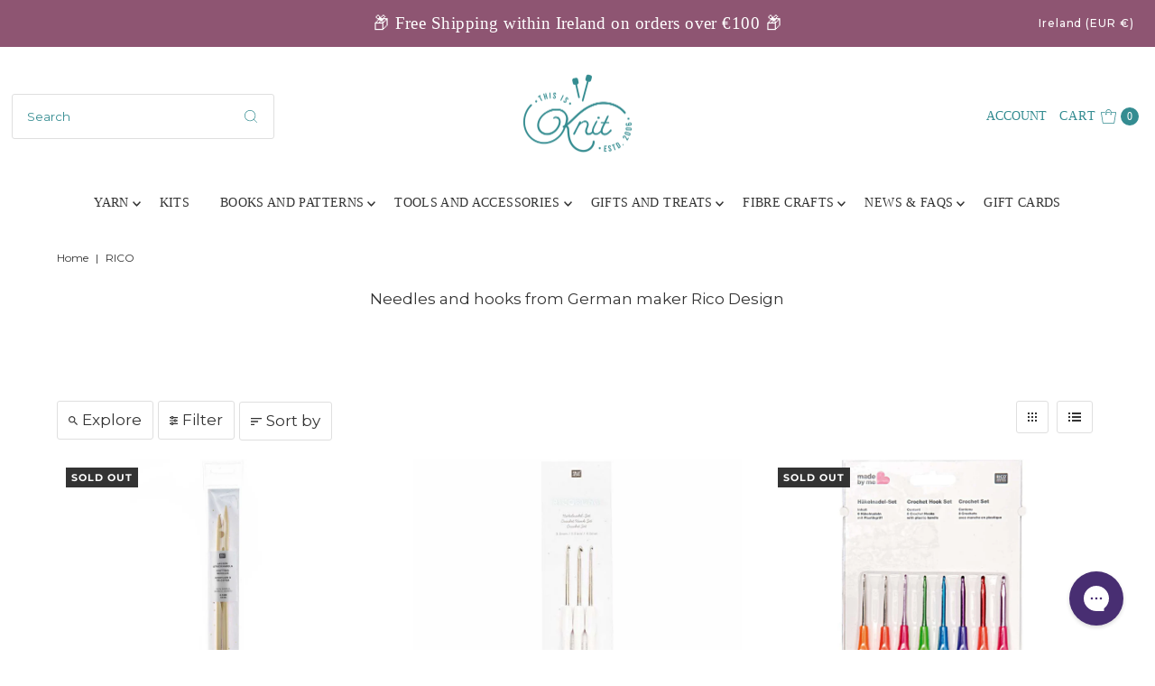

--- FILE ---
content_type: text/css
request_url: https://thisisknit.ie/cdn/shop/t/36/assets/custom.css?v=104067151407274499361745736383
body_size: -777
content:
/* Custom css here */

.swatch input:checked+label {
    outline:#333333 solid 2px !important;
}

--- FILE ---
content_type: application/x-javascript
request_url: https://app.sealsubscriptions.com/shopify/public/status/shop/this-is-knit.myshopify.com.js?1770104366
body_size: -286
content:
var sealsubscriptions_settings_updated='1769427625c';